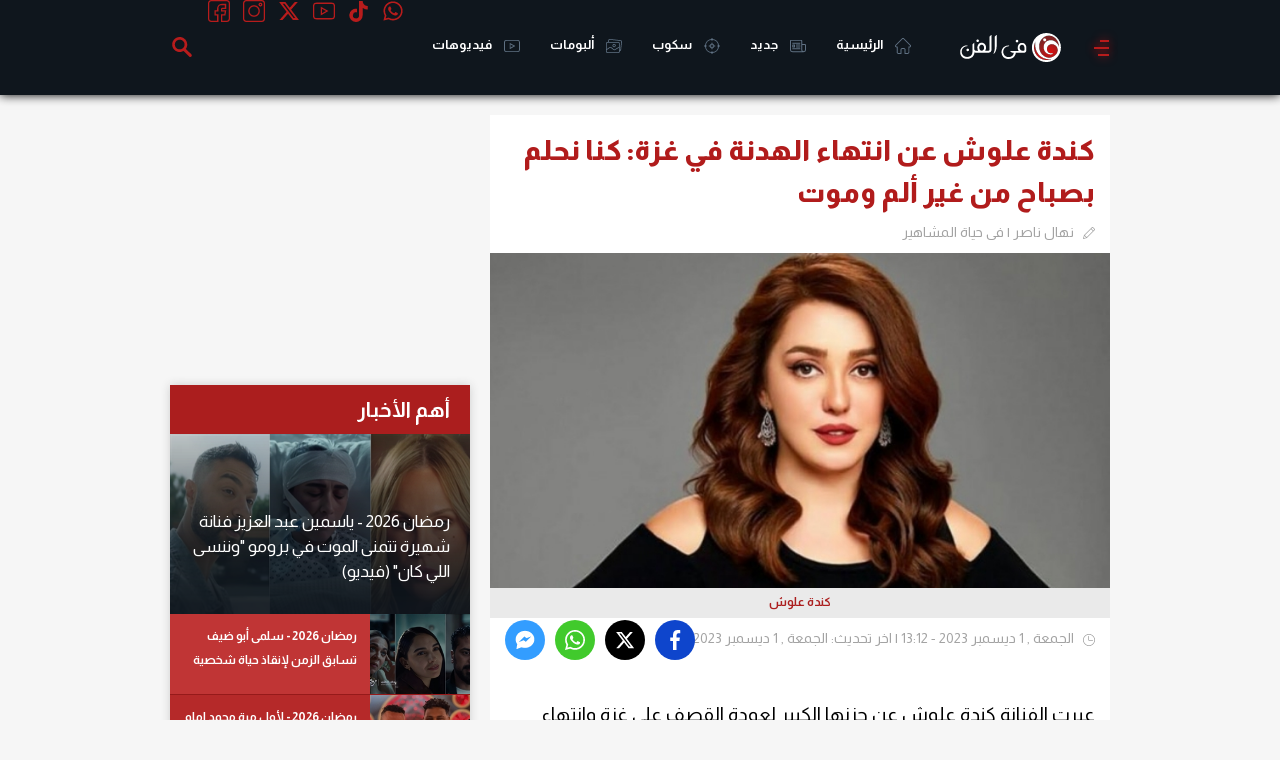

--- FILE ---
content_type: text/html; charset=utf-8
request_url: https://www.google.com/recaptcha/api2/aframe
body_size: 267
content:
<!DOCTYPE HTML><html><head><meta http-equiv="content-type" content="text/html; charset=UTF-8"></head><body><script nonce="EsT2q5bYD3y2upKdQifwgw">/** Anti-fraud and anti-abuse applications only. See google.com/recaptcha */ try{var clients={'sodar':'https://pagead2.googlesyndication.com/pagead/sodar?'};window.addEventListener("message",function(a){try{if(a.source===window.parent){var b=JSON.parse(a.data);var c=clients[b['id']];if(c){var d=document.createElement('img');d.src=c+b['params']+'&rc='+(localStorage.getItem("rc::a")?sessionStorage.getItem("rc::b"):"");window.document.body.appendChild(d);sessionStorage.setItem("rc::e",parseInt(sessionStorage.getItem("rc::e")||0)+1);localStorage.setItem("rc::h",'1768973436276');}}}catch(b){}});window.parent.postMessage("_grecaptcha_ready", "*");}catch(b){}</script></body></html>

--- FILE ---
content_type: text/html; charset=utf-8
request_url: https://www.google.com/recaptcha/api2/aframe
body_size: -270
content:
<!DOCTYPE HTML><html><head><meta http-equiv="content-type" content="text/html; charset=UTF-8"></head><body><script nonce="qzhpZgjSd0A6wZxZygHoUw">/** Anti-fraud and anti-abuse applications only. See google.com/recaptcha */ try{var clients={'sodar':'https://pagead2.googlesyndication.com/pagead/sodar?'};window.addEventListener("message",function(a){try{if(a.source===window.parent){var b=JSON.parse(a.data);var c=clients[b['id']];if(c){var d=document.createElement('img');d.src=c+b['params']+'&rc='+(localStorage.getItem("rc::a")?sessionStorage.getItem("rc::b"):"");window.document.body.appendChild(d);sessionStorage.setItem("rc::e",parseInt(sessionStorage.getItem("rc::e")||0)+1);localStorage.setItem("rc::h",'1768973436672');}}}catch(b){}});window.parent.postMessage("_grecaptcha_ready", "*");}catch(b){}</script></body></html>

--- FILE ---
content_type: text/html; charset=utf-8
request_url: https://www.google.com/recaptcha/api2/aframe
body_size: -247
content:
<!DOCTYPE HTML><html><head><meta http-equiv="content-type" content="text/html; charset=UTF-8"></head><body><script nonce="wdmx0fBlmRswAnW18HE7GQ">/** Anti-fraud and anti-abuse applications only. See google.com/recaptcha */ try{var clients={'sodar':'https://pagead2.googlesyndication.com/pagead/sodar?'};window.addEventListener("message",function(a){try{if(a.source===window.parent){var b=JSON.parse(a.data);var c=clients[b['id']];if(c){var d=document.createElement('img');d.src=c+b['params']+'&rc='+(localStorage.getItem("rc::a")?sessionStorage.getItem("rc::b"):"");window.document.body.appendChild(d);sessionStorage.setItem("rc::e",parseInt(sessionStorage.getItem("rc::e")||0)+1);localStorage.setItem("rc::h",'1768973441428');}}}catch(b){}});window.parent.postMessage("_grecaptcha_ready", "*");}catch(b){}</script></body></html>

--- FILE ---
content_type: application/javascript; charset=utf-8
request_url: https://servg1.net/?uid=613bb0d66b6a5524b8fb18d3&oab=1&puburl=https%253A%252F%252Fwww.filfan.com%252Fnews%252F167240%253Futm_source%253Dnativeads
body_size: 337
content:
(function a(a,c,o,s,n,t,d,i,r,p,f,m,u,e,j,l,v,y,N,_,b){var g=s.querySelector("[data-adscript]"),h=c.createElement("script");h.src=n+"/m"+(v||"")+".js",h.onload=()=>{moa_sync(a,c,o,s,n,t,d,i,r,p,f,m,u,e,j,l,y,N,_,b)},g?g.parentNode.appendChild(h):console.error("No adscript found.")})(top.window,top.window.document,window,document,'https://static.servg1.net',[],'613bb0d66b6a5524b8fb18d3','67bc5f4d2051cd694702bcd4',0,0,'us',75,0,null,0,'','',0,0,null,0)

--- FILE ---
content_type: text/plain
request_url: https://www.google-analytics.com/j/collect?v=1&_v=j102&a=468968143&t=pageview&_s=1&dl=https%3A%2F%2Fwww.filfan.com%2Fnews%2F167240%3Futm_source%3Dnativeads&ul=en-us%40posix&dt=%D9%83%D9%86%D8%AF%D8%A9%20%D8%B9%D9%84%D9%88%D8%B4%20%D8%B9%D9%86%20%D8%A7%D9%86%D8%AA%D9%87%D8%A7%D8%A1%20%D8%A7%D9%84%D9%87%D8%AF%D9%86%D8%A9%20%D9%81%D9%8A%20%D8%BA%D8%B2%D8%A9%3A%20%D9%83%D9%86%D8%A7%20%D9%86%D8%AD%D9%84%D9%85%20%D8%A8%D8%B5%D8%A8%D8%A7%D8%AD%20%D9%85%D9%86%20%D8%BA%D9%8A%D8%B1%20%D8%A3%D9%84%D9%85%20%D9%88%D9%85%D9%88%D8%AA%20%7C%20%D8%AE%D8%A8%D8%B1%20%7C%20%D9%81%D9%8A%20%D8%A7%D9%84%D9%81%D9%86&sr=1280x720&vp=1280x720&_u=YGBAgAABAAAAAC~&jid=721751486&gjid=981834063&cid=245651528.1768973432&tid=UA-697331-4&_gid=1914828112.1768973432&_slc=1&gtm=45He61g1n71KFM6QGv72120888za200zd72120888&cd3=inner%2Cnews%2Cdetails%2Csection%20%D8%AD%D9%8A%D8%A7%D8%A9%20%D8%A7%D9%84%D9%85%D8%B4%D8%A7%D9%87%D9%8A%D8%B1%2C%D9%83%D9%86%D8%AF%D8%A9%20%D8%B9%D9%84%D9%88%D8%B4%2C%D9%81%D9%84%D8%B3%D8%B7%D9%8A%D9%86%2C%D9%82%D8%B5%D9%81%20%D8%BA%D8%B2%D8%A9%2C%D8%A3%D8%AE%D8%A8%D8%A7%D8%B1%20%D9%83%D9%86%D8%AF%D8%A9%20%D8%B9%D9%84%D9%88%D8%B4%2C%D8%AA%D8%B5%D8%B1%D9%8A%D8%AD%D8%A7%D8%AA%20%D9%83%D9%86%D8%AF%D8%A9%20%D8%B9%D9%84%D9%88%D8%B4%2C%D8%A7%D9%86%D8%AA%D9%87%D8%A7%D8%A1%20%D8%A7%D9%84%D9%87%D8%AF%D9%86%D8%A9&gcd=13l3l3l3l1l1&dma=0&tag_exp=103116026~103200004~104527907~104528500~104573694~104684208~104684211~105391253~115616985~115938466~115938468~116682875~117025848~117041587&z=830084445
body_size: -449
content:
2,cG-9S954M95QZ

--- FILE ---
content_type: application/javascript
request_url: https://www.sarmady.net/lap/services/fmpu.js?v=1.0.1
body_size: 1421
content:
function floatedMpuManager() {
    this.default_timeout = 3e4, this.empty_timeout = 1e4, 
      this.timeout = 3e4, this.interval = 0, 
      this.randomId = (Math.random() + 1).toString(36).substring(7), 
      this.isMobile = /Android|webOS|iPhone|iPad|iPod|BlackBerry|IEMobile|Opera Mini/i.test(navigator.userAgent), document.body.insertAdjacentHTML("afterbegin", '<style>#fg_floated_box{width:336px;height:280px;transform-origin: left bottom;position:fixed;bottom:0;left:0;z-index:999999;box-sizing:border-box;box-shadow:1px 1px 10px #c7c7c7;background:#fff;transition:all 1s ease-out;overflow:visible;opacity:0;transform:translateX(-100%) scale(0.6);}#fg_floated_box.active{transform:translateX(0%) scale(0.6);opacity:1;}#fg_floated_box_close{width:90px;height:15px;background:#464646;position:absolute;top:-15px;left:0;box-sizing:border-box;border-top-left-radius:5px;cursor:pointer;border-top-right-radius: 20px;}#fg_floated_box_close:after,#fg_floated_box_close:before{content:"";position:absolute;width:15px;height:1px;background:#fff;left:10px;top:50%;transform:translate3d(-50%,-50%,0) rotate(45deg)}#fg_floated_box_close:after{transform:translate3d(-50%,-50%,0) rotate(-45deg)}#fg_floated_box_body{width:336px;height:280px;box-sizing:border-box;}@media screen and (min-width:1280px){#fg_floated_box{transform:translateX(-100%) scale(0.7);}#fg_floated_box.active{transform:translateX(0%) scale(0.7);}}</style><div id="fg_floated_box"><i id="fg_floated_box_close"></i><div id="fg_floated_box_body"></div></div>'), 
      this.fg_floated_box_body = document.getElementById("fg_floated_box_body"), 
      this.fg_floated_box_close = document.getElementById("fg_floated_box_close"), 
      this.fg_floated_box = document.getElementById("fg_floated_box"), 
      this.fg_floated_box_close.addEventListener("click", (() => {
        this.timeout = this.default_timeout, this.fg_floated_box.classList.remove("active"), this.clear()
    }))
}
floatedMpuManager.prototype.init = function(t, e, o) {
    var a = !1,
        n = this;
    if (t && e && o && (a = !0), a) {
        this.adUnitPath = t, this.size = e, 
          this.id = o, document.body.insertAdjacentHTML("afterbegin", `\n\t<textarea id="myfloated_code_${this.randomId}" style="display:none;">\n\t\t<script async src="https://securepubads.g.doubleclick.net/tag/js/gpt.js"><\/script>\n\t\t<script>\n\t\t\twindow.googletag = window.googletag || {cmd: []};\n            var targetSlot, targetSlotEvent;\n\t\t\tgoogletag.cmd.push(function() {\n\t\t\t  targetSlot = googletag.defineSlot("${t}" , ${JSON.stringify(e)} , "${o}" ).addService(googletag.pubads());\n\t\t\t  googletag.pubads().enableSingleRequest();\n\t\t\t  googletag.enableServices();\n\t\t\t  googletag.pubads().addEventListener('slotOnload', function(event) {\n\t\t\t\t\tvar slot = event.slot;\n\t\t\t\t\tif (slot === targetSlot) {\n\t\t\t\t\t\tif(targetSlotEvent){\n\t\t\t\t\t\t\twindow.parent.postMessage(JSON.parse(JSON.stringify({ type: 'filgoal_gtp_ads_event' , adId : "${this.randomId}" , event : targetSlotEvent})), '*');\n\t\t\t\t\t\t}\n\t\t\t\t\t}\n\t\t\t\t});\n              googletag.pubads().addEventListener('slotRenderEnded', function(event) {\n                var slot = event.slot;\n                if (slot === targetSlot) {\n\t\t\t\t\t\n\t\t\t\t\tif(event.isEmpty){\n\t\t\t\t\t\ttargetSlotEvent = null;\n\t\t\t\t\t\twindow.parent.postMessage(JSON.parse(JSON.stringify({ type: 'filgoal_gtp_ads_event' , adId : "${this.randomId}" , event : event})), '*');\n\t\t\t\t\t} else {\n\t\t\t\t\t\ttargetSlotEvent = event;\n\t\t\t\t\t}\n                }\n              });\n\t\t\t});\n            window.addEventListener("message", function (event) {\n\t\t\t\tif (event.data.type == "refresh_ads") {\n                    if(!targetSlot) return;\n\t\t\t\t\t//console.log("refersh ads");\n\t\t\t\t\tgoogletag.cmd.push(function () {googletag.pubads().refresh([targetSlot]); });\n\t\t\t\t} else {\n\t\t\t\t\tif (event.data.type == "remove_ads") {\n\t\t\t\t\t\tif(!targetSlot) return;\n\t\t\t\t\t\t//console.log("clear ads");\n\t\t\t\t\t\tgoogletag.cmd.push(function () {googletag.pubads().clear([targetSlot]); });\n\t\t\t\t\t}\n\t\t\t\t}\n\t\t\t});\n\t\t<\/script>\n\t\t<div id="${o}" style='min-width: 200px; min-height: 200px;'>\n\t\t\t<script>\n\t\t\t  googletag.cmd.push(function() { googletag.display("${o}"); });\n\t\t\t<\/script>\n\t\t</div>\n\t</textarea>\n\t`), 
          this.iframe = document.createElement("iframe"), 
          this.iframe.width = 336, 
          this.iframe.height = 280, 
          this.iframe.frameBorder = 0, 
          this.iframe.scrolling = 0;
        var i = document.getElementById("myfloated_code_" + this.randomId).value;
        document.getElementById("fg_floated_box_body").appendChild(this.iframe), this.iframe.contentWindow.document.open(), this.iframe.contentWindow.document.write("<style>body{padding:0px;margin:0px;}</style>" + i), this.iframe.contentWindow.document.close(), window.addEventListener("message", (function(t) {
            "filgoal_gtp_ads_event" == t.data.type && t.data.adId == n.randomId && (t.data.event.isEmpty ? (n.timeout = n.empty_timeout, n.clear()) : (n.iframe.style.width = t.data.event.size[0] + "px", n.iframe.style.height = t.data.event.size[1] + "px", n.fg_floated_box.style.width = t.data.event.size[0] + "px", n.fg_floated_box.style.height = t.data.event.size[1] + "px", n.fg_floated_box_body.style.width = t.data.event.size[0] + "px", n.fg_floated_box_body.style.height = t.data.event.size[1] + "px", n.fg_floated_box.classList.add("active"), n.timeout = n.default_timeout, n.refresh()))
        }))
    }
}, floatedMpuManager.prototype.clear = function() {
    this.iframe.contentWindow.postMessage({
        type: "remove_ads"
    }, "*"), this.refresh()
}, floatedMpuManager.prototype.refresh = function() {
    clearTimeout(this.interval), this.interval = setTimeout((() => {
        this.fg_floated_box.classList.remove("active")
    }), this.timeout + 1e3)
};
var fgFloatedMpu = new floatedMpuManager;